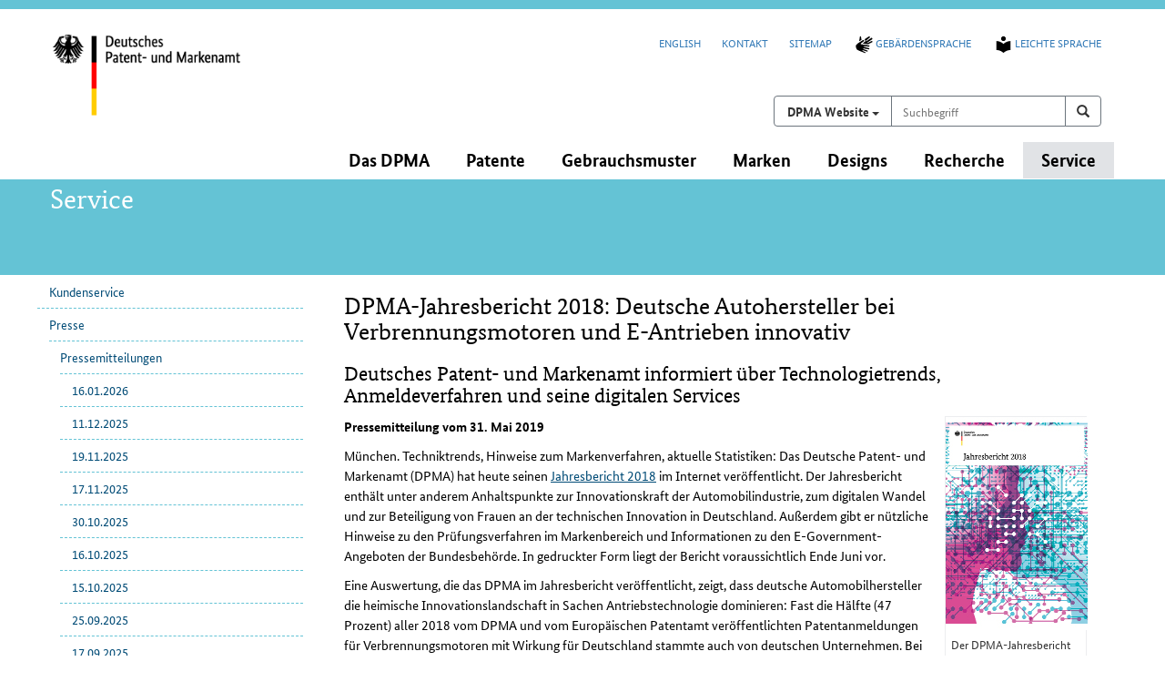

--- FILE ---
content_type: text/html; charset=UTF-8
request_url: https://www.dpma.de/service/presse/pressemitteilungen/20190531.html
body_size: 37568
content:
<!DOCTYPE html>
<html lang="de">
<head>
   <meta name="viewport" content="width=device-width, initial-scale=1.0" />
    <meta http-equiv="X-UA-Compatible" content="IE=edge" />
    <meta name="viewport" content="width=device-width, initial-scale=1" />
    <!-- The above 3 meta tags *must* come first in the head; any other head content must come *after* these tags -->
    <meta charset="UTF-8"/>    <!--  <meta charset="iso-8859-1" /> -->
   <meta name="date" content="2025-12-18" />
    <link rel="shortcut icon" href="/images/favicon_n.ico" type="image/x-icon" />





<meta name="description" content="DPMA-Jahresbericht 2018: Deutsche Autohersteller bei Verbrennungsmotoren und E-Antrieben innovativ - Deutsches Patent- und Markenamt informiert über Technologietrends, Anmeldeverfahren und seine digitalen Services - Digitaler Wandel bei Patentanmeldungen: Smart Home, Smart Factory - Das Deutsche Patent- und Markenamt" />

   <meta name="keywords" content="" />

<title>DPMA | 31.05.2019</title>


<!-- Bootstrap -->
<link href="/css/bootstrap.css" rel="stylesheet" />
<link href="/css/dpma_web.css?v=20250324" rel="stylesheet" />

<link href="/css/print.css" media="print" rel="stylesheet">



<!-- HTML5 shim and Respond.js for IE8 support of HTML5 elements and media queries -->
<!-- WARNING: Respond.js doesn't work if you view the page via file:// -->
    <!--[if lt IE 9]>
      <script src="/javascript/html5shiv.min.js"></script>
      <script src="/javascript/respond.min.js"></script>
    <![endif]-->

    <!-- Social Media -->
    <meta property="og:site_name" content="Deutsches Patent- und Markenamt" />
    <meta property="og:type" content="website" />
    <meta property="og:title" content="DPMA | 31.05.2019" />
    <meta property="og:description" content="DPMA-Jahresbericht 2018: Deutsche Autohersteller bei Verbrennungsmotoren und E-Antrieben innovativ - Deutsches Patent- und Markenamt informiert über Technologietrends, Anmeldeverfahren und seine digitalen Services - Digitaler Wandel bei Patentanmeldungen: Smart Home, Smart Factory - Das Deutsche Patent- und Markenamt" />
    <meta property="og:image" content="https://www.dpma.de/images/logo_dpma.gif" />
    <meta name="twitter:card" content="summary_large_image" />
    <meta name="twitter:title" content="DPMA | 31.05.2019" />
    <meta name="twitter:description" content="DPMA-Jahresbericht 2018: Deutsche Autohersteller bei Verbrennungsmotoren und E-Antrieben innovativ - Deutsches Patent- und Markenamt informiert über Technologietrends, Anmeldeverfahren und seine digitalen Services - Digitaler Wandel bei Patentanmeldungen: Smart Home, Smart Factory - Das Deutsche Patent- und Markenamt" />
    <meta name="twitter:image" content="https://www.dpma.de/images/logo_dpma.gif" />

  </head>


  <body>
<!-- noindex -->



         <div id="skipnav">
             <ul>
                <li><a href="#hauptinhalt">Hauptinhalt</a></li>
            <li><a href="#hauptnavigation">Hauptnavigation</a></li>
            <li><a href="#servicenavi">Servicenavigation und Suche</a></li>
            <li><a href="#unternav">Unternavigation</a></li>
             </ul>
       </div>

       <div class="container">
      <a id="topblock"></a>





   <div id="ident" role="banner">
      <div class="row">
         <div class="col-xs-6 col-sm-4 col-md-3 logo"><!-- col-md-3 --><a href="/index.html" title="zur Startseite des DPMA"><img src="/images/logo_dpma.gif" alt="Deutsches Patent- und Markenamt (Link zur Startseite)" /></a></div>


         <div class="col-xs-6 col-sm-8 col-md-9">
            <div id="metanav" role="navigation" aria-labelledby="metanav_heading">
               <a id="servicenavi"></a>
               <h2 id="metanav_heading" class="sr-only">Servicenavigation und Suchfeld</h2>
               <ul id="servicenav">
                  <li><a href="/english/services/public_relations/press_releases/20190531.html">English</a></li>
                  <li><a href="/dpma/kontakt/index.html">Kontakt</a></li>
                  <li><a href="/sitemap.html">Sitemap</a></li>
                  <li><a href="/service/gebaerdensprache/index.html"><img src="/images/icon-sign-language.svg" height="20" width="25" alt="" />Gebärdensprache</a></li>
                  <li><a href="/service/leichte_sprache/index.html"><img src="/images/icon-easy-speech.svg" height="20" width="25" alt="" />Leichte Sprache</a></li>
               </ul>
            </div>
         </div><!-- col ende -->
      </div><!-- aeussere row ende -->

      <div id="suchbereich"><!-- entfernt class="row"-->                        
      <form action="https://www.dpma.de/suche.html" method="post" role="search" class="form" id="form_hauptsuche">
         <div class="input-group">
            <div class="input-group-btn dropdown suchauswahl">
               <button id="btn_suche_auswahl" type="button" class="btn btn-default dropdown-toggle" data-toggle="dropdown">
                  <span class="sr-only">Suchen auf </span>
                  <span class="button_text">
                     <span class="baustein_weight">DPMA Website</span>
                  </span> 
                  <span class="caret"></span>
               </button>
               <ul class="dropdown-menu" role="group" aria-label="Wo möchten Sie suchen?">
                  <li>
                     <input type="radio" id="radio_suche_www" name="suchmaschine" value="www" checked />
                     <label for="radio_suche_www">
                        <span class="baustein_weight">DPMA Website</span><br>
                        <i>Infos, Service und Wissen</i>
                     </label>
                  </li>
                  <li>
                     <input type="radio" id="radio_suche_depatis" name="suchmaschine" value="depatis" />
                     <label for="radio_suche_depatis">
                        <span class="baustein_farbe">DEPATIS</span><span class="baustein_weight">net</span><br>
                        <i>Datenbank zu Patentveröffentlichungen aus aller Welt</i>
                     </label>
                  </li>
                  <li>
                     <input type="radio" id="radio_suche_register" name="suchmaschine" value="register" />
                     <label for="radio_suche_register">
                        <span class="baustein_farbe">DPMA</span><span class="baustein_weight">register</span><br>
                        <i>Publikationen und Register für Patente, Gebrauchs&shy;muster, Marken und Designs</i>
                     </label>
                  </li>
               </ul>
            </div>

            <label class="sr-only" for="suchbegriff">Suchbegriff</label>
            <input class="form-control" name="suchbegriff" id="suchbegriff" type="text" placeholder="Suchbegriff" required />

            <div class="input-group-btn">
               <button class="btn btn-default" type="submit" title="Suchen"><span class="glyphicon glyphicon-search" aria-hidden="true"></span><span class="sr-only">Suchen</span></button>
            </div>
         </div>
      </form>
      </div>

      <div class="clearfix"></div>

   </div><!-- ende identbereich -->


   <div class="row">
      <div id="hauptnav" class="navbar" role="navigation" aria-labelledby="hauptnav_heading">
         <a id="hauptnavigation"></a>
         <h2 id="hauptnav_heading" class="sr-only">Hauptnavigation</h2>
         <div class="navbar-header">
         </div>
         <div id="dpma-hauptnavigation" class="navbar-collapse">
            <ul class="nav navbar-nav navbar-right">





               <li class="dropdown">
                  <a href="/dpma/index.html" class="dropdown-toggle" data-toggle="dropdown" role="button" aria-haspopup="true" aria-expanded="false">
Das DPMA <!--<b class="caret"></b>-->
                  </a>

                  <ul class="dropdown-menu">
                     <li><a href="/dpma/wir_ueber_uns/index.html">Wir über uns</a></li>
                     <li><a href="/dpma/karriere/index.html">Ihre Karriere im DPMA</a></li>
                     <li><a href="/dpma/veranstaltungen/index.html">Veranstaltungen</a></li>
                     <li><a href="/dpma/veroeffentlichungen/index.html">Veröffentlichungen</a></li>
                     <li><a href="/dpma/recht_und_gesetz/index.html">Recht und Gesetz</a></li>
                     <li><a href="/dpma/kontakt/index.html">Kontakt</a></li>
                  </ul>
               </li>

               <li class="dropdown">
                  <a href="/patente/index.html" class="dropdown-toggle" data-toggle="dropdown" role="button" aria-haspopup="true" aria-expanded="false">
Patente <!--<b class="caret"></b>-->
                  </a>

                  <ul class="dropdown-menu">
                     <li><a href="/patente/patentschutz/index.html">Patentschutz </a></li>
                     <li><a href="/patente/patentschutz/gutegruende/index.html">Gute Gründe für eine Anmeldung beim DPMA</a></li>
                     <li><a href="/patente/recherche/index.html">Recherche </a></li>
                     <li><a href="/patente/anmeldung/index.html">Anmeldung</a></li>
                     <li><a href="/patente/pruefung_erteilung/index.html">Prüfung und Erteilung</a></li>
                     <li><a href="/patente/einspruch_nichtigkeit/index.html">Einspruch und Nichtigkeit</a></li>
                     <li><a href="/patente/patentschutz_im_ausland/index.html">Patentschutz im Ausland</a></li>
                     <li><a href="/patente/faq/index.html">Fragen rund um das Patent</a></li>
                  </ul>
               </li>

               <li class="dropdown">
                  <a href="/gebrauchsmuster/index.html" class="dropdown-toggle" data-toggle="dropdown" role="button" aria-haspopup="true" aria-expanded="false">
Gebrauchsmuster <!--<b class="caret"></b>-->
                  </a>

                  <ul class="dropdown-menu">
                     <li><a href="/gebrauchsmuster/gebrauchsmusterschutz/index.html">Gebrauchsmusterschutz</a></li>
                     <li><a href="/gebrauchsmuster/recherche/index.html">Recherche</a></li>
                     <li><a href="/gebrauchsmuster/anmeldung/index.html">Anmeldung </a></li>
                     <li><a href="/gebrauchsmuster/eintragungsverfahren/index.html">Eintragungsverfahren</a></li>
                     <li><a href="/gebrauchsmuster/loeschungsverfahren/index.html">Löschungsverfahren</a></li>
                     <li><a href="/gebrauchsmuster/topografien/index.html">Topografien</a></li>
                     <li><a href="/gebrauchsmuster/gebrauchsmusterschutz_im_ausland/index.html">Gebrauchsmusterschutz im Ausland</a></li>
                     <li><a href="/gebrauchsmuster/faq/index.html">Fragen rund um das Gebrauchsmuster</a></li>
                  </ul>
               </li>

               <li class="dropdown">
                  <a href="/marken/index.html" class="dropdown-toggle" data-toggle="dropdown" role="button" aria-haspopup="true" aria-expanded="false">
Marken <!--<b class="caret"></b>-->
                  </a>

                  <ul class="dropdown-menu">
                     <li><a href="/marken/markenschutz/index.html">Markenschutz</a></li>
                     <li><a href="/marken/markenrecherche/index.html">Recherche</a></li>
                     <li><a href="/marken/klassifikation/index.html">Klassifikation</a></li>
                     <li><a href="/marken/anmeldung/index.html">Anmeldung</a></li>
                     <li><a href="/marken/pruefung_eintragung_verlaengerung/index.html">Prüfung, Eintragung und Verlängerung</a></li>
                     <li><a href="/marken/widerspruch_loeschung/index.html">Widerspruch und Löschung</a></li>
                     <li><a href="/marken/geografische_herkunftsangaben/index.html">Geografische Angaben</a></li>
                     <li><a href="/marken/markenschutz_ausland/index.html">Markenschutz im Ausland</a></li>
                     <li><a href="/marken/faq/index.html">Fragen rund um die Marke</a></li>
                  </ul>
               </li>

               <li class="dropdown">
                  <a href="/designs/index.html" class="dropdown-toggle" data-toggle="dropdown" role="button" aria-haspopup="true" aria-expanded="false">
Designs <!--<b class="caret"></b>-->
                  </a>

                  <ul class="dropdown-menu">
                     <li><a href="/designs/schutz/index.html">Designschutz</a></li>
                     <li><a href="/designs/recherche/index.html">Recherche</a></li>
                     <li><a href="/designs/klassifikationunderzeugnisangabe/index.html">Klassifikation und Erzeugnisangabe</a></li>
                     <li><a href="/designs/anmeldung/index.html">Anmeldung</a></li>
                     <li><a href="/designs/pruefung_eintragung/index.html">Prüfung und Eintragung</a></li>
                     <li><a href="/designs/nichtigkeit/index.html">Nichtigkeitsverfahren</a></li>
                     <li><a href="/designs/designschutz_ausland/index.html">Designschutz im Ausland</a></li>
                     <li><a href="/designs/faq/index.html">Fragen rund um das Design</a></li>
                  </ul>
               </li>

               <li class="dropdown">
                  <a href="/recherche/index.html" class="dropdown-toggle" data-toggle="dropdown" role="button" aria-haspopup="true" aria-expanded="false">
Recherche <!--<b class="caret"></b>-->
                  </a>

                  <ul class="dropdown-menu">
                     <li><a href="/recherche/dpmaregister/index.html">DPMAregister</a></li>
                     <li><a href="/recherche/depatisnet/index.html">DEPATISnet</a></li>
                     <li><a href="/recherche/klassifikationen/index.html">Klassifikationen</a></li>
                     <li><a href="/recherche/dpmaprimo/index.html">DPMAprimo</a></li>
                     <li><a href="/recherche/datenabgabe/index.html">Datenabgabe</a></li>
                  </ul>
               </li>

               <li class="dropdown active">
                  <a href="/service/index.html" class="dropdown-toggle" data-toggle="dropdown" role="button" aria-haspopup="true" aria-expanded="false">
Service <!--<b class="caret"></b>-->
                  </a>

                  <ul class="dropdown-menu">
                     <li><a href="/service/kundenservice/index.html">Kundenservice</a></li>
                     <li><a href="/service/presse/index.html">Presse</a></li>
                     <li><a href="/service/socialmedia/index.html">Social Media</a></li>
                     <li><a href="/service/schutzrechte_kurz_erklaert/index.html">Schutzrechte kurz erklärt</a></li>
                     <li><a href="/service/kmu/index.html">KMU-Informationsseiten</a></li>
                     <li><a href="/service/vortragsservice/index.html">Vortragsservice</a></li>
                     <li><a href="/service/kmu/freieerfinderinnenunderfinder/index.html">Freie Erfinderinnen und Erfinder</a></li>
                     <li><a href="/service/lehrendeundlernende/index.html">Lehrende und Lernende</a></li>
                     <li><a href="/service/elektronische_anmeldung/index.html">Elektronische Anmeldung</a></li>
                     <li><a href="/service/akteneinsicht/index.html">Akteneinsicht</a></li>
                     <li><a href="/service/formulare/index.html">Formulare und mehr</a></li>
                     <li><a href="/service/gebuehren/index.html">Gebühren</a></li>
                     <li><a href="/service/gebaerdensprache/index.html">Gebärdensprache</a></li>
                     <li><a href="/service/leichte_sprache/index.html">Leichte Sprache</a></li>
                  </ul>
               </li>

            </ul>
         </div>
      </div><!-- ende hauptnav  -->
   </div><!-- ende row  -->

      </div><!-- container ende -->

      <div id="bereichskennz">
         <div class="container">
            <div class="row">

                        <div class="bereichskennz_punkt">Service</div>


               </div><!-- row ende -->
         </div><!--  container ende -->
      </div><!-- bereichskennz ende -->


<div id="inhalt">
      <div class="container">
         <div class="row">
         <!-- <div class="container"> -->
            <div class="inhalt_wrapper">
               <div id="main">
                  <!-- <div class="row"> verschachtelte row raus -->
                     <!-- <div class="container"> verschachtelter Container raus -->
                        <div class="seitennavi col-md-3">
                           <div id="unternavbox" role="navigation" aria-labelledby="unternavbox_heading">
                                  <a id="unternavigation"></a>
                                    <h2 id="unternavbox_heading" class="sr-only">Unternavigation</h2>
                                       <ul id="unternav" class="list-unstyled">





            <li><a href="/service/kundenservice/index.html">Kundenservice</a>
            </li>
            <li class="auf"><a href="/service/presse/index.html">Presse</a>
            <ul class="list-unstyled">
            <li class="auf"><a href="/service/presse/pressemitteilungen/index.html">Pressemitteilungen</a>
            <ul class="list-unstyled">
            <li><a href="/service/presse/pressemitteilungen/16012026/index.html">16.01.2026</a>
            </li>
            <li><a href="/service/presse/pressemitteilungen/11122025/index.html">11.12.2025</a>
            </li>
            <li><a href="/service/presse/pressemitteilungen/19112025/index.html">19.11.2025</a>
            </li>
            <li><a href="/service/presse/pressemitteilungen/17112025/index.html">17.11.2025</a>
            </li>
            <li><a href="/service/presse/pressemitteilungen/30102025/index.html">30.10.2025</a>
            </li>
            <li><a href="/service/presse/pressemitteilungen/16102025/index.html">16.10.2025</a>
            </li>
            <li><a href="/service/presse/pressemitteilungen/15102025/index.html">15.10.2025</a>
            </li>
            <li><a href="/service/presse/pressemitteilungen/25092025/index.html">25.09.2025</a>
            </li>
            <li><a href="/service/presse/pressemitteilungen/17092025/index.html">17.09.2025</a>
            </li>
            <li><a href="/service/presse/pressemitteilungen/16092025/index.html">16.09.2025</a>
            </li>
            <li><a href="/service/presse/pressemitteilungen/05092025/index.html">05.09.2025</a>
            </li>
            <li><a href="/service/presse/pressemitteilungen/01092025/index.html">01.09.2025</a>
            </li>
            <li><a href="/service/presse/pressemitteilungen/26082025/index.html">26.08.2025</a>
            </li>
            <li><a href="/service/presse/pressemitteilungen/15072025_1/index.html">15.07.2025</a>
            </li>
            <li><a href="/service/presse/pressemitteilungen/14072025/index.html">14.07.2025</a>
            </li>
            <li><a href="/service/presse/pressemitteilungen/09072025_1/index.html">09.07.2025</a>
            </li>
            <li><a href="/service/presse/pressemitteilungen/08072025/index.html">08.07.2025</a>
            </li>
            <li><a href="/service/presse/pressemitteilungen/28052025/index.html">28.05.2025</a>
            </li>
            <li><a href="/service/presse/pressemitteilungen/22052025/index.html">22.05.2025</a>
            </li>
            <li><a href="/service/presse/pressemitteilungen/23042025/index.html">23.04.2025</a>
            </li>
            <li><a href="/service/presse/pressemitteilungen/24032025/index.html">24.03.2025</a>
            </li>
            <li><a href="/service/presse/pressemitteilungen/12032025/index.html">12.03.2025</a>
            </li>
            <li class="auf"><a href="/service/presse/pressemitteilungen/archiv/index.html">Archiv</a>
            <ul class="list-unstyled">
            <li><a href="/service/presse/pressemitteilungen/archiv/pressemitteilungen2024/index.html">Pressemitteilungen 2024</a>
            </li>
            <li><a href="/service/presse/pressemitteilungen/archiv/pressemitteilungen2023/index.html">Pressemitteilungen 2023</a>
            </li>
            <li><a href="/service/presse/pressemitteilungen/archiv/pressemitteilungen2022/index.html">Pressemitteilungen 2022</a>
            </li>
            <li><a href="/service/presse/pressemitteilungen/archiv/2021/index.html">Pressemitteilungen 2021</a>
            </li>
            <li><a href="/service/presse/pressemitteilungen/archiv/2020/index.html">Pressemitteilungen 2020</a>
            </li>
            <li class="auf"><a href="/service/presse/pressemitteilungen/archiv/2019/index.html">Pressemitteilungen 2019</a>
            <ul class="list-unstyled">
            <li><a href="/service/presse/pressemitteilungen/20191127.html">27.11.2019</a>
            </li>
            <li><a href="/service/presse/pressemitteilungen/20191122.html">22.11.2019</a>
            </li>
            <li><a href="/service/presse/pressemitteilungen/20191011.html">11.10.2019</a>
            </li>
            <li><a href="/service/presse/pressemitteilungen/20190911.html">11.09.2019</a>
            </li>
            <li><a href="/service/presse/pressemitteilungen/20190829.html">29.08.2019</a>
            </li>
            <li><a href="/service/presse/pressemitteilungen/20190701.html">01.07.2019</a>
            </li>
            <li class="auf"><span class="standort">31.05.2019</span>
            </li>
            <li><a href="/service/presse/pressemitteilungen/20190411.html">11.04.2019</a>
            </li>
            <li><a href="/service/presse/pressemitteilungen/20190328.html">28.03.2019 </a>
            </li>
            <li><a href="/service/presse/pressemitteilungen/28022019/index.html">28.02.2019</a>
            </li>
            <li><a href="/service/presse/pressemitteilungen/20190111.html">11.01.2019</a>
                  </li>
               </ul>
               </li>
            <li><a href="/service/presse/pressemitteilungen/archiv/2018/index.html">Pressemitteilungen 2018</a>
            </li>
            <li><a href="/service/presse/pressemitteilungen/archiv/2017/index.html">Pressemitteilungen 2017</a>
            </li>
            <li><a href="/service/presse/pressemitteilungen/archiv/2016/index.html">Pressemitteilungen 2016</a>
            </li>
            <li><a href="/service/presse/pressemitteilungen/archiv/2015/index.html">Pressemitteilungen 2015</a>
            </li>
            <li><a href="/service/presse/pressemitteilungen/archiv/2014/index.html">Pressemitteilungen 2014</a>
            </li>
            <li><a href="/service/presse/pressemitteilungen/archiv/2013/index.html">Pressemitteilungen 2013</a>
            </li>
            <li><a href="/service/presse/pressemitteilungen/archiv/2012/index.html">Pressemitteilungen 2012</a>
            </li>
            <li><a href="/service/presse/pressemitteilungen/archiv/2011/index.html">Pressemitteilungen 2011</a>
            </li>
            <li><a href="/service/presse/pressemitteilungen/archiv/2010/index.html">Pressemitteilungen 2010</a>
                  </li>
               </ul>
               </li>
               </ul>
               </li>
            <li><a href="/service/presse/pressebilder/index.html">Pressebilder</a>
            </li>
            <li><a href="/service/presse/biografien/index.html">Biografien</a>
            </li>
            <li><a href="/service/presse/wissenswertes/index.html">Wissenswertes rund um Patente & Co.</a>
            </li>
            <li><a href="/service/presse/presseverteiler/index.html">Presseverteiler</a>
                  </li>
               </ul>
               </li>
            <li><a href="/service/socialmedia/index.html">Social Media</a>
            </li>
            <li><a href="/service/schutzrechte_kurz_erklaert/index.html">Schutzrechte kurz erklärt</a>
            </li>
            <li><a href="/service/kmu/index.html">KMU-Informationsseiten</a>
            </li>
            <li><a href="/service/vortragsservice/index.html">Vortragsservice</a>
            </li>
            <li><a href="/service/kmu/freieerfinderinnenunderfinder/index.html">Freie Erfinderinnen und Erfinder</a>
            </li>
            <li><a href="/service/lehrendeundlernende/index.html">Lehrende und Lernende</a>
            </li>
            <li><a href="/service/elektronische_anmeldung/index.html">Elektronische Anmeldung</a>
            </li>
            <li><a href="/service/akteneinsicht/index.html">Akteneinsicht</a>
            </li>
            <li><a href="/service/formulare/index.html">Formulare und mehr</a>
            </li>
            <li><a href="/service/gebuehren/index.html">Gebühren</a>
            </li>
            <li><a href="/service/gebaerdensprache/index.html">Gebärdensprache</a>
            </li>
            <li><a href="/service/leichte_sprache/index.html">Leichte Sprache</a>
      </li>
      </ul>

                              </div><!-- ende unternavbox -->
                                </div><!-- ende seitennavi -->


                                <div class="texthauptbereich col-md-9"><!-- 8 -->
                                   <div class="textbereich" role="main">
                                   <a id="hauptinhalt"></a>
                                 <h2 class="sr-only">Inhalt</h2>



<!-- index -->

<h1>DPMA-Jahresbericht 2018: Deutsche Autohersteller bei Verbrennungsmotoren und E-Antrieben innovativ</h1>

<a id="a2"></a>

<h2>Deutsches Patent- und Markenamt informiert über Technologietrends, Anmeldeverfahren und seine digitalen Services<br/>
</h2>

<div><div class="article_img_rec_h"><a href="/dpma/veroeffentlichungen/jahresberichte/index.html"><img src="/images/bilder_intern/presse/dpma_jahresbericht_cover.jpg" width="156" height="234" alt="Jahresberichts-Cover" /></a><p class="bildutext">Der DPMA-Jahresbericht</p></div></div><p><em>Pressemitteilung vom 31. Mai 2019</em></p><p>München. Techniktrends, Hinweise zum Markenverfahren, aktuelle Statistiken: Das Deutsche Patent- und Markenamt (DPMA) hat heute seinen <a href="/dpma/veroeffentlichungen/jahresberichte/index.html#a4">Jahresbericht 2018</a> im Internet veröffentlicht. Der Jahresbericht enthält unter anderem Anhaltspunkte zur Innovationskraft der Automobilindustrie, zum digitalen Wandel und zur Beteiligung von Frauen an der technischen Innovation in Deutschland. Außerdem gibt er nützliche Hinweise zu den Prüfungsverfahren im Markenbereich und Informationen zu den E-Government-Angeboten der Bundesbehörde. In gedruckter Form liegt der Bericht voraussichtlich Ende Juni vor.</p><p>Eine Auswertung, die das DPMA im Jahresbericht veröffentlicht, zeigt, dass deutsche Automobilhersteller die heimische Innovationslandschaft in Sachen Antriebstechnologie dominieren: Fast die Hälfte (47 Prozent) aller 2018 vom DPMA und vom Europäischen Patentamt veröffentlichten Patentanmeldungen für Verbrennungsmotoren mit Wirkung für Deutschland stammte auch von deutschen Unternehmen. Bei Elektroantrieben waren es 39 Prozent, bei Hybridantrieben immerhin 36 Prozent. Insgesamt veröffentlichten die beiden Ämter 2018 zum Verbrennungsmotor 4052 Patentanmeldungen mit Wirkung für Deutschland. Für Hybridantriebe waren es 3168, für Elektroantriebe 459 Anmeldungen. "Die ungebrochen hohe Innovationskraft deutscher Hersteller bei den unterschiedlichen Antriebstechnologien ist sehr erfreulich. Damit setzt sich die Entwicklung der vergangenen Jahre fort", sagte DPMA-Präsidentin Cornelia Rudloff-Schäffer. <br /></p>



<a id="a3"></a>

<h3>Digitaler Wandel bei Patentanmeldungen: "Smart Home", "Smart Factory"</h3>

<p>Der digitale Wandel verändert die Arbeit der Patentämter zunehmend. In den Technologiefeldern Kommunikationstechnik, Halbleiter, Datenverarbeitungsverfahren und audiovisuelle Technik veröffentlichten DPMA und EPA 2018 insgesamt 21 050 Patentanmeldungen mit Wirkung für Deutschland. Die meisten (10 902) stammten dabei aus der digitalen Kommunikationstechnik. Immer bedeutender werden dabei Anwendungen zum sogenannten Internet der Dinge, in dem Maschinen und Geräte in Häusern und Wohnungen ("Smart Home") oder in der Industrie ("Smart Factory") miteinander kommunizieren. Bei den erst im vergangenen Jahr eingegangenen, noch unveröffentlichten Patentanmeldungen machten beim DPMA vor allem die Eingänge aus der Computertechnik einen kräftigen Sprung: In dem Technologiefeld, das auch einen großen Teil der Entwicklungen zur sogenannten Künstlichen Intelligenz umfasst, gingen fast ein Viertel mehr Anmeldungen ein als im Vorjahr. "Wie weit der digitale Wandel reicht, zeigt sich auch an der Vielfalt der Anmelder: Darunter sind große Konzerne, aber auch kleine und mittelständische Unternehmen aus unterschiedlichen Branchen", sagte DPMA-Präsidentin Rudloff-Schäffer.</p><p>Neben aktuellen Technologietrends gibt es im DPMA-Jahresbericht 2018 interessante Geschichten und nützliche Hinweise zu Patenten, Gebrauchsmustern, Marken und Designs: Wussten Sie etwa, dass nur etwas mehr als 6 Prozent der Erfinder in Deutschland Frauen sind? Oder dass der "Lufthansa"-Kranich im vergangenen Jahr 100 Jahre alt wurde? In einem umfangreichen Statistikteil können Sie unter anderem nachlesen, welche Bundesländer in Deutschland bei Patent-, Gebrauchsmuster-, Marken- und Designanmeldungen vorne liegen und wer bei den Unternehmen die Top-Anmelder sind.<br /></p>



<a id="a4"></a>

<h3>Das Deutsche Patent- und Markenamt</h3>

<p>Erfindergeist und Kreativität brauchen wirksamen Schutz. Das DPMA ist das deutsche Kompetenzzentrum für alle Schutzrechte des geistigen Eigentums – für Patente, Gebrauchsmuster, Marken und Designs. Als größtes nationales Patentamt in Europa und fünftgrößtes nationales Patentamt der Welt steht es für die Zukunft des Erfinderlandes Deutschland in einer globalisierten Wirtschaft. Seine mehr als 2 600 Mitarbeiterinnen und Mitarbeiter an drei Standorten – München, Jena und Berlin – sind Dienstleister für Erfinder und Unternehmen. Sie setzen Innovationsstrategien des Bundes um und entwickeln die nationalen, europäischen und internationalen Schutzsysteme weiter.<br /></p>




   <p class="bildrecht">Bild: iStock.com/inrsquid</p>



   <p class="stand">Stand: 18.12.2025&nbsp; </p>


      </div>
            </div><!-- ende texthauptbereich -->
               <!-- </div> doppeltes ende row raus -->
               <!-- </div> doppelter container ende raus -->
            </div><!-- main ende -->
         </div><!-- inhalt wrapper ende -->
               </div><!-- row ende -->
            </div><!-- ende container -->
      </div><!-- inhalt ende -->

      <!-- noindex -->

<div id="standort" role="navigation" aria-labelledby="standort_heading">
   <div class="container">
          <div class="row">
            <div class="col-md-12">
            <h2 id="standort_heading" class="sr-only">Position</h2>
               <p>Sie befinden sich hier:</p>
                  <ol class="breadcrumb">
                     <li><a href="/index.html">Startseite</a></li>
                     <li><a href="/service/index.html">Service</a></li>
                     <li><a href="/service/presse/index.html">Presse</a></li>
                     <li><a href="/service/presse/pressemitteilungen/index.html">Pressemitteilungen</a></li>
                     <li><a href="/service/presse/pressemitteilungen/archiv/index.html">Archiv</a></li>
                     <li><a href="/service/presse/pressemitteilungen/archiv/2019/index.html">Pressemitteilungen 2019</a></li>
                     <li>31.05.2019</li>
                  </ol>

               </div>
            </div>
         </div><!-- container ende -->
      </div><!-- standort ende -->



<div class="container">
   <div id="social">
      <div class="slogan">
         <p>Wir schützen nicht nur Innovationen.</p>
        </div>

      <h2 class="sr-only">Soziale Medien</h2>
      <div class="social_icons">
         <ul class="list-inline list-unstyled">
            <li>
               <a href="/socialmedia/youtube.html" class="btn">
                  <img alt="Youtube" src="/images/social_icons/youtube_icon_klein.png" title="Youtube" />
               </a>
            </li>
            <li>
               <a href="/socialmedia/linkedin.html" class="btn">
                  <img alt="LinkedIn" src="/images/social_icons/linkedin_icon_klein.png" title="LinkedIn" />
               </a>
            </li>
            <li>
               <a href="/socialmedia/xing.html" class="btn">
                  <img alt="XING" src="/images/social_icons/xing_icon_klein.png" title="XING" />
               </a>
            </li>
         </ul>
      </div>
   </div><!-- Ende social -->
</div>



   <div class="fusscontainer" role="contentinfo">
      <div class="container">
         <h2 class="sr-only">Fußnavigation</h2>
         <div class="row">


<div class="col-md-2 col-sm-4 col-xs-6">
<div class="fussliste">
   <h3><a href="/dpma/index.html">Das DPMA      </a></h3>
<ul class="list-unstyled">
      <li><a href="/dpma/wir_ueber_uns/organisation/index.html">Organisation</a></li>

      <li><a href="/dpma/wir_ueber_uns/kernaufgaben/index.html">Aufgaben</a></li>

      <li><a href="/dpma/karriere/index.html">Karriere</a></li>

      <li><a href="/dpma/veranstaltungen/index.html">Veranstaltungen</a></li>





</ul>
</div><!-- ende fussliste -->
</div>


<div class="col-md-2 col-sm-4 col-xs-6">
<div class="fussliste">
   <h3><a href="/patente/index.html">Patente</a></h3>
<ul class="list-unstyled">

      <li><a href="/patente/anmeldung/index.html">Anmeldung</a></li>


      <li><a href="/patente/recherche/index.html">Recherche</a></li>

      <li><a href="/service/formulare/patent/index.html">Formulare</a></li>

      <li><a href="/service/gebuehren/patente/index.html">Gebühren</a></li>

      <li><a href="/patente/faq/index.html">FAQ</a></li>


</ul>
</div><!-- ende fussliste -->
</div>

<div class="col-md-2 col-sm-4 col-xs-6">
<div class="fussliste">
   <h3><a href="/gebrauchsmuster/index.html">Gebrauchsmuster</a></h3>
<ul class="list-unstyled">

      <li><a href="/gebrauchsmuster/anmeldung/index.html">Anmeldung</a></li>


      <li><a href="/gebrauchsmuster/recherche/index.html">Recherche</a></li>

      <li><a href="/service/formulare/gebrauchsmuster/index.html">Formulare</a></li>

      <li><a href="/service/gebuehren/gebrauchsmuster/index.html">Gebühren</a></li>

      <li><a href="/gebrauchsmuster/faq/index.html">FAQ</a></li>


</ul>
</div><!-- ende fussliste -->
</div>

<div class="col-md-2 col-sm-4 col-xs-6">
<div class="fussliste">
   <h3><a href="/marken/index.html">Marken           </a></h3>
<ul class="list-unstyled">

      <li><a href="/marken/anmeldung/index.html">Anmeldung</a></li>


      <li><a href="/marken/markenrecherche/index.html">Recherche</a></li>

      <li><a href="/service/formulare/marken/index.html">Formulare</a></li>

      <li><a href="/service/gebuehren/marken/index.html">Gebühren</a></li>

      <li><a href="/marken/faq/index.html">FAQ</a></li>


</ul>
</div><!-- ende fussliste -->
</div>


<div class="col-md-2 col-sm-4 col-xs-6">
<div class="fussliste">
   <h3><a href="/designs/index.html">Designs</a></h3>
<ul class="list-unstyled">

      <li><a href="/designs/anmeldung/index.html">Anmeldung</a></li>


      <li><a href="/designs/recherche/index.html">Recherche</a></li>

      <li><a href="/service/formulare/designs/index.html">Formulare</a></li>

      <li><a href="/service/gebuehren/designs/index.html">Gebühren</a></li>

      <li><a href="/designs/faq/index.html">FAQ</a></li>


</ul>
</div><!-- ende fussliste -->
</div>

<div class="col-md-2 col-sm-4 col-xs-6">
<div class="fussliste">
   <h3><a href="/service/index.html">Service</a></h3>
<ul class="list-unstyled">
      <li><a href="/service/presse/index.html">Pressekontakt</a></li>

      <li><a href="/service/presse/pressemitteilungen/index.html">Pressemitteilungen</a></li>

      <li><a href="/service/presse/pressebilder/index.html">Pressebilder</a></li>

      <li><a href="/dpma/veroeffentlichungen/statistiken/index.html">Statistiken</a></li>

      <li><a href="/service/presse/presseverteiler/index.html">Presseverteiler</a></li>




</ul>
</div><!-- ende fussliste -->
</div>
         </div><!-- row ende -->

         <div class="row">
            <div class="col-md-12">
               <ul class="footer-rechtliches">
                  <li><a href="/dpma/recht_und_gesetz/impressum/index.html">Impressum</a></li>
                  <li><a href="/dpma/recht_und_gesetz/datenschutzerklaerung/index.html">Datenschutz</a></li>
                  <li><a href="/dpma/recht_und_gesetz/erklaerung_barrierefreiheit/index.html">Erklärung zur Barrierefreiheit</a></li>
               </ul>
               <div class="copyright">© 2026 Deutsches Patent- und Markenamt</div>
            </div>
         </div>

      </div><!-- container ende -->
   </div><!--fusscontainer ende -->

<!-- index -->


    <!-- jQuery (necessary for Bootstrap's JavaScript plugins) -->
    <script src="/javascript/jquery.min.js"></script>
    <!-- Include all compiled plugins (below), or include individual files as needed -->
    <script src="/javascript/bootstrap.min.js"></script>
    <!-- DPMA-spezifische Anpassungen -->
    <script src="/javascript/dpma.js"></script>
  </body>
</html>
